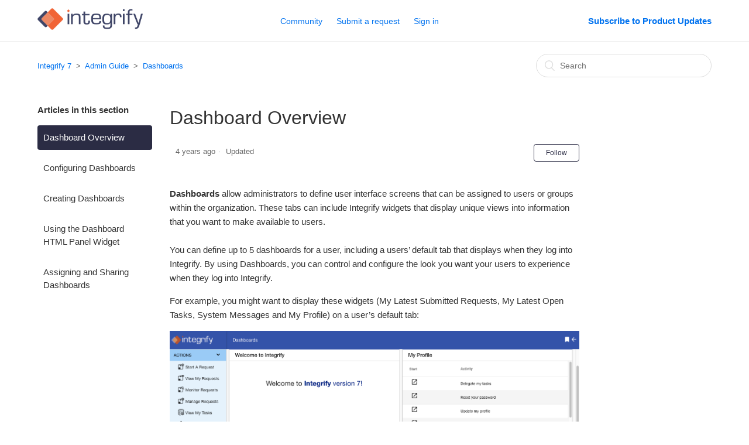

--- FILE ---
content_type: text/html; charset=utf-8
request_url: https://help7.integrify.com/hc/en-us/articles/115004484188-Dashboard-Overview
body_size: 4976
content:
<!DOCTYPE html>
<html dir="ltr" lang="en-US">
<head>
  <meta charset="utf-8" />
  <!-- v26903 -->


  <title>Dashboard Overview &ndash; Integrify 7</title>

  <meta name="csrf-param" content="authenticity_token">
<meta name="csrf-token" content="">

  <meta name="description" content="Dashboards allow administrators to define user interface screens that can be assigned to users or groups within the organization. These..." /><meta property="og:image" content="https://help7.integrify.com/hc/theming_assets/01HZKS9EH2SD0DC3CS9Y9QDFQT" />
<meta property="og:type" content="website" />
<meta property="og:site_name" content="Integrify 7" />
<meta property="og:title" content="Dashboard Overview" />
<meta property="og:description" content="Dashboards allow administrators to define user interface screens that can be assigned to users or groups within the organization. These tabs can include Integrify widgets that display unique views ..." />
<meta property="og:url" content="https://help7.integrify.com/hc/en-us/articles/115004484188-Dashboard-Overview" />
<link rel="canonical" href="https://help7.integrify.com/hc/en-us/articles/115004484188-Dashboard-Overview">
<link rel="alternate" hreflang="en-us" href="https://help7.integrify.com/hc/en-us/articles/115004484188-Dashboard-Overview">
<link rel="alternate" hreflang="x-default" href="https://help7.integrify.com/hc/en-us/articles/115004484188-Dashboard-Overview">

  <link rel="stylesheet" href="//static.zdassets.com/hc/assets/application-f34d73e002337ab267a13449ad9d7955.css" media="all" id="stylesheet" />
    <!-- Entypo pictograms by Daniel Bruce — www.entypo.com -->
    <link rel="stylesheet" href="//static.zdassets.com/hc/assets/theming_v1_support-e05586b61178dcde2a13a3d323525a18.css" media="all" />
  <link rel="stylesheet" type="text/css" href="/hc/theming_assets/847350/3265748/style.css?digest=30036111147795">

  <link rel="icon" type="image/x-icon" href="/hc/theming_assets/01HZKS9ENAFPE55GT4S6F4XSWR">

    <script src="//static.zdassets.com/hc/assets/jquery-ed472032c65bb4295993684c673d706a.js"></script>
    

  <meta content="width=device-width, initial-scale=1.0, maximum-scale=1.0, user-scalable=0" name="viewport" />

  <script type="text/javascript" src="/hc/theming_assets/847350/3265748/script.js?digest=30036111147795"></script>
</head>
<body class="community-enabled">
  
  
  

  <header class="header">
  <div class="logo">
    <a title="Home" href="/hc/en-us">
      <img src="/hc/theming_assets/01HZKS9EH2SD0DC3CS9Y9QDFQT" alt="Logo">
    </a>
  </div>
  <div class="nav-wrapper">
    <span class="icon-menu"></span>
    <nav class="user-nav" id="user-nav">
      <a href="/hc/en-us/community/topics">Community</a>
    </nav>
    <a class="submit-a-request" href="/hc/en-us/requests/new">Submit a request</a>   
      <a class="login" data-auth-action="signin" role="button" rel="nofollow" title="Opens a dialog" href="https://integrify.zendesk.com/access?locale=en-us&amp;brand_id=3265748&amp;return_to=https%3A%2F%2Fhelp7.integrify.com%2Fhc%2Fen-us%2Farticles%2F115004484188-Dashboard-Overview&amp;locale=en-us">Sign in</a>

  </div>
  <div><b><a href="https://get.integrify.com/product-updates">Subscribe to Product Updates</a></b></div>
</header>


  <main role="main">
    <div class="container-divider"></div>
<div class="container">
  <nav class="sub-nav">
    <ol class="breadcrumbs">
  
    <li title="Integrify 7">
      
        <a href="/hc/en-us">Integrify 7</a>
      
    </li>
  
    <li title="Admin Guide">
      
        <a href="/hc/en-us/categories/204653347-Admin-Guide">Admin Guide</a>
      
    </li>
  
    <li title="Dashboards">
      
        <a href="/hc/en-us/sections/115001329607-Dashboards">Dashboards</a>
      
    </li>
  
</ol>

    <form role="search" class="search" data-search="" action="/hc/en-us/search" accept-charset="UTF-8" method="get"><input type="hidden" name="utf8" value="&#x2713;" autocomplete="off" /><input type="hidden" name="category" id="category" value="204653347" autocomplete="off" />
<input type="search" name="query" id="query" placeholder="Search" aria-label="Search" /></form>
  </nav>

  <div class="article-container" id="article-container">
    <section class="article-sidebar">
      <section class="section-articles collapsible-sidebar">
        <h3 class="collapsible-sidebar-title sidenav-title">Articles in this section</h3>
        <ul>
          
            <li>
              <a href="/hc/en-us/articles/115004484188-Dashboard-Overview" class="sidenav-item current-article">Dashboard Overview</a>
            </li>
          
            <li>
              <a href="/hc/en-us/articles/115004484148-Configuring-Dashboards" class="sidenav-item ">Configuring Dashboards</a>
            </li>
          
            <li>
              <a href="/hc/en-us/articles/115004483268-Creating-Dashboards" class="sidenav-item ">Creating Dashboards</a>
            </li>
          
            <li>
              <a href="/hc/en-us/articles/115005413447-Using-the-Dashboard-HTML-Panel-Widget" class="sidenav-item ">Using the Dashboard HTML Panel Widget</a>
            </li>
          
            <li>
              <a href="/hc/en-us/articles/115004334407-Assigning-and-Sharing-Dashboards" class="sidenav-item ">Assigning and Sharing Dashboards</a>
            </li>
          
        </ul>
        
      </section>
    </section>

    <article class="article">
      <header class="article-header">
        <h1 title="Dashboard Overview" class="article-title">
          Dashboard Overview
          
        </h1>

        <div class="article-author">
          <div class="article-meta">
    

            <ul class="meta-group">
              
                <li class="meta-data"><time datetime="2021-06-14T15:42:46Z" title="2021-06-14T15:42:46Z" data-datetime="relative">June 14, 2021 15:42</time></li>
                <li class="meta-data">Updated</li>
              
            </ul>
          </div>
        </div>
        <a class="article-subscribe" title="Opens a sign-in dialog" rel="nofollow" role="button" data-auth-action="signin" aria-selected="false" href="/hc/en-us/articles/115004484188-Dashboard-Overview/subscription.html">Follow</a>
      </header>

      <section class="article-info">
        <div class="article-content">
          <div class="article-body"><p><strong>Dashboards</strong> allow administrators to define user interface screens that can be assigned to users or groups within the organization. These tabs can include Integrify widgets that display unique views into information that you want to make available to users.<br /><br />You can define up to 5 dashboards for a user, including a users’ default tab that displays when they log into Integrify. By using Dashboards, you can control and configure the look you want your users to experience when they log into Integrify.</p>
<p>For example, you might want to display these widgets (My Latest Submitted Requests, My Latest Open Tasks, System Messages and My Profile) on a user’s default tab:</p>
<p><img src="/hc/article_attachments/115009660148/Screen_Shot_2017-04-07_at_1.16.23_PM.png" alt="Screen_Shot_2017-04-07_at_1.16.23_PM.png" /></p>
<p><br />Another example is to define a 2nd dashboard for the user with access to certain metric reports that display more of a dashboard look.</p>
<p><img src="/hc/article_attachments/115009603727/Screen_Shot_2017-04-10_at_10.04.48_AM.png" alt="Screen_Shot_2017-04-10_at_10.04.48_AM.png" /></p>
<p><br />Or a dashboard that includes pre-defined filters into a user’s open Approval tasks.</p>
<p><img src="/hc/article_attachments/115009715048/Screen_Shot_2017-04-10_at_10.06.52_AM.png" alt="Screen_Shot_2017-04-10_at_10.06.52_AM.png" /></p></div>

          <div class="article-attachments">
            <ul class="attachments">
              
            </ul>
          </div>
        </div>
      </section>

      <footer>
        <div class="article-footer">
          <div class="article-share">
  <ul class="share">
    <li><a href="https://www.facebook.com/share.php?title=Dashboard+Overview&u=https%3A%2F%2Fhelp7.integrify.com%2Fhc%2Fen-us%2Farticles%2F115004484188-Dashboard-Overview" class="share-facebook">Facebook</a></li>
    <li><a href="https://twitter.com/share?lang=en&text=Dashboard+Overview&url=https%3A%2F%2Fhelp7.integrify.com%2Fhc%2Fen-us%2Farticles%2F115004484188-Dashboard-Overview" class="share-twitter">Twitter</a></li>
    <li><a href="https://www.linkedin.com/shareArticle?mini=true&source=Integrify+7&title=Dashboard+Overview&url=https%3A%2F%2Fhelp7.integrify.com%2Fhc%2Fen-us%2Farticles%2F115004484188-Dashboard-Overview" class="share-linkedin">LinkedIn</a></li>
  </ul>

</div>
          
        </div>
        
          <div class="article-votes">
            <span class="article-votes-question">Was this article helpful?</span>
            <div class="article-votes-controls" role='radiogroup'>
              <a class="button article-vote article-vote-up" data-auth-action="signin" aria-selected="false" role="radio" rel="nofollow" title="Yes" href="https://integrify.zendesk.com/access?locale=en-us&amp;brand_id=3265748&amp;return_to=https%3A%2F%2Fhelp7.integrify.com%2Fhc%2Fen-us%2Farticles%2F115004484188-Dashboard-Overview"></a>
              <a class="button article-vote article-vote-down" data-auth-action="signin" aria-selected="false" role="radio" rel="nofollow" title="No" href="https://integrify.zendesk.com/access?locale=en-us&amp;brand_id=3265748&amp;return_to=https%3A%2F%2Fhelp7.integrify.com%2Fhc%2Fen-us%2Farticles%2F115004484188-Dashboard-Overview"></a>
            </div>
            <small class="article-votes-count">
              <span class="article-vote-label">2 out of 2 found this helpful</span>
            </small>
          </div>
        

       
        <div class="article-return-to-top">
          <a href="#article-container">Return to top<span class="icon-arrow-up"></span></a>
        </div>
      </footer>

      <section class="article-relatives">
        <div data-recent-articles></div>
        
  <section class="related-articles">
    
      <h3 class="related-articles-title">Related articles</h3>
    
    <ul>
      
        <li>
          <a href="/hc/en-us/related/click?data=[base64]" rel="nofollow">Configuring Dashboards</a>
        </li>
      
        <li>
          <a href="/hc/en-us/related/click?data=[base64]" rel="nofollow">Using the Dashboard HTML Panel Widget</a>
        </li>
      
        <li>
          <a href="/hc/en-us/related/click?data=[base64]%3D--9c62e1e534a728b426f5efa5fb376bbeade85468" rel="nofollow">JavaScript Help</a>
        </li>
      
        <li>
          <a href="/hc/en-us/related/click?data=[base64]%3D--86ce65049c6d5b1af512c3ec202e45a1d65ee06f" rel="nofollow">KPI Overview</a>
        </li>
      
        <li>
          <a href="/hc/en-us/related/click?data=[base64]" rel="nofollow">Adding Process KPIs to a Dashboard</a>
        </li>
      
    </ul>
  </section>


      </section>
      <div class="article-comments" id="article-comments">
        <section class="comments">
          <header class="comment-overview">
            <h3 class="comment-heading">
              Comments
            </h3>
            <p class="comment-callout">0 comments</p>
            
          </header>

          <ul id="comments" class="comment-list">
            
          </ul>

          

          

          <p class="comment-callout">Please <a data-auth-action="signin" rel="nofollow" href="https://integrify.zendesk.com/access?locale=en-us&amp;brand_id=3265748&amp;return_to=https%3A%2F%2Fhelp7.integrify.com%2Fhc%2Fen-us%2Farticles%2F115004484188-Dashboard-Overview">sign in</a> to leave a comment.</p>
        </section>
      </div>
    </article>
  </div>
</div>


  </main>

  <footer class="footer">
  <div class="footer-inner">
    <a title="Home" href="/hc/en-us">Integrify 7</a>

    <div class="footer-language-selector">
      
    </div>
  </div>
</footer>



  <!-- / -->

  
  <script src="//static.zdassets.com/hc/assets/en-us.bbb3d4d87d0b571a9a1b.js"></script>
  

  <script type="text/javascript">
  /*

    Greetings sourcecode lurker!

    This is for internal Zendesk and legacy usage,
    we don't support or guarantee any of these values
    so please don't build stuff on top of them.

  */

  HelpCenter = {};
  HelpCenter.account = {"subdomain":"integrify","environment":"production","name":"Integrify"};
  HelpCenter.user = {"identifier":"da39a3ee5e6b4b0d3255bfef95601890afd80709","email":null,"name":"","role":"anonymous","avatar_url":"https://assets.zendesk.com/hc/assets/default_avatar.png","is_admin":false,"organizations":[],"groups":[]};
  HelpCenter.internal = {"asset_url":"//static.zdassets.com/hc/assets/","web_widget_asset_composer_url":"https://static.zdassets.com/ekr/snippet.js","current_session":{"locale":"en-us","csrf_token":null,"shared_csrf_token":null},"usage_tracking":{"event":"article_viewed","data":"[base64]","url":"https://help7.integrify.com/hc/activity"},"current_record_id":"115004484188","current_record_url":"/hc/en-us/articles/115004484188-Dashboard-Overview","current_record_title":"Dashboard Overview","current_text_direction":"ltr","current_brand_id":3265748,"current_brand_name":"Integrify 7","current_brand_url":"https://integrify7.zendesk.com","current_brand_active":true,"current_path":"/hc/en-us/articles/115004484188-Dashboard-Overview","show_autocomplete_breadcrumbs":true,"user_info_changing_enabled":false,"has_user_profiles_enabled":true,"has_end_user_attachments":true,"user_aliases_enabled":false,"has_anonymous_kb_voting":false,"has_multi_language_help_center":true,"show_at_mentions":true,"embeddables_config":{"embeddables_web_widget":false,"embeddables_help_center_auth_enabled":false,"embeddables_connect_ipms":false},"answer_bot_subdomain":"static","gather_plan_state":"subscribed","has_article_verification":false,"has_gather":true,"has_ckeditor":false,"has_community_enabled":true,"has_community_badges":false,"has_community_post_content_tagging":false,"has_gather_content_tags":false,"has_guide_content_tags":true,"has_user_segments":true,"has_answer_bot_web_form_enabled":false,"has_garden_modals":false,"theming_cookie_key":"hc-da39a3ee5e6b4b0d3255bfef95601890afd80709-2-preview","is_preview":false,"has_search_settings_in_plan":true,"theming_api_version":1,"theming_settings":{"color_1":"rgba(43, 44, 68, 1)","color_2":"#ffffff","color_3":"#333333","color_4":"#0072ef","color_5":"#ffffff","font_1":"-apple-system, BlinkMacSystemFont, 'Segoe UI', Helvetica, Arial, sans-serif","font_2":"-apple-system, BlinkMacSystemFont, 'Segoe UI', Helvetica, Arial, sans-serif","logo":"/hc/theming_assets/01HZKS9EH2SD0DC3CS9Y9QDFQT","favicon":"/hc/theming_assets/01HZKS9ENAFPE55GT4S6F4XSWR","homepage_background_image":"/hc/theming_assets/01HZKS9F56VR2WXMPDGS227DPT","community_background_image":"/hc/theming_assets/01HZKS9FBNMAYJV4NZN7EWB68D","community_image":"/hc/theming_assets/01HZKS9FTNPRV6V1XM2DTEXWRX"},"has_pci_credit_card_custom_field":true,"help_center_restricted":false,"is_assuming_someone_else":false,"flash_messages":[],"user_photo_editing_enabled":true,"user_preferred_locale":"en-us","base_locale":"en-us","login_url":"https://integrify.zendesk.com/access?locale=en-us\u0026brand_id=3265748\u0026return_to=https%3A%2F%2Fhelp7.integrify.com%2Fhc%2Fen-us%2Farticles%2F115004484188-Dashboard-Overview","has_alternate_templates":false,"has_custom_statuses_enabled":true,"has_hc_generative_answers_setting_enabled":true,"has_generative_search_with_zgpt_enabled":false,"has_suggested_initial_questions_enabled":false,"has_guide_service_catalog":false,"has_service_catalog_search_poc":false,"has_service_catalog_itam":false,"has_csat_reverse_2_scale_in_mobile":false,"has_knowledge_navigation":false,"has_unified_navigation":false,"has_unified_navigation_eap_access":true,"has_csat_bet365_branding":false,"version":"v26903","dev_mode":false};
</script>

  
  <script src="//static.zdassets.com/hc/assets/moment-3b62525bdab669b7b17d1a9d8b5d46b4.js"></script>
  <script src="//static.zdassets.com/hc/assets/hc_enduser-3fe137bd143765049d06e1494fc6f66f.js"></script>
  
  
</body>
</html>